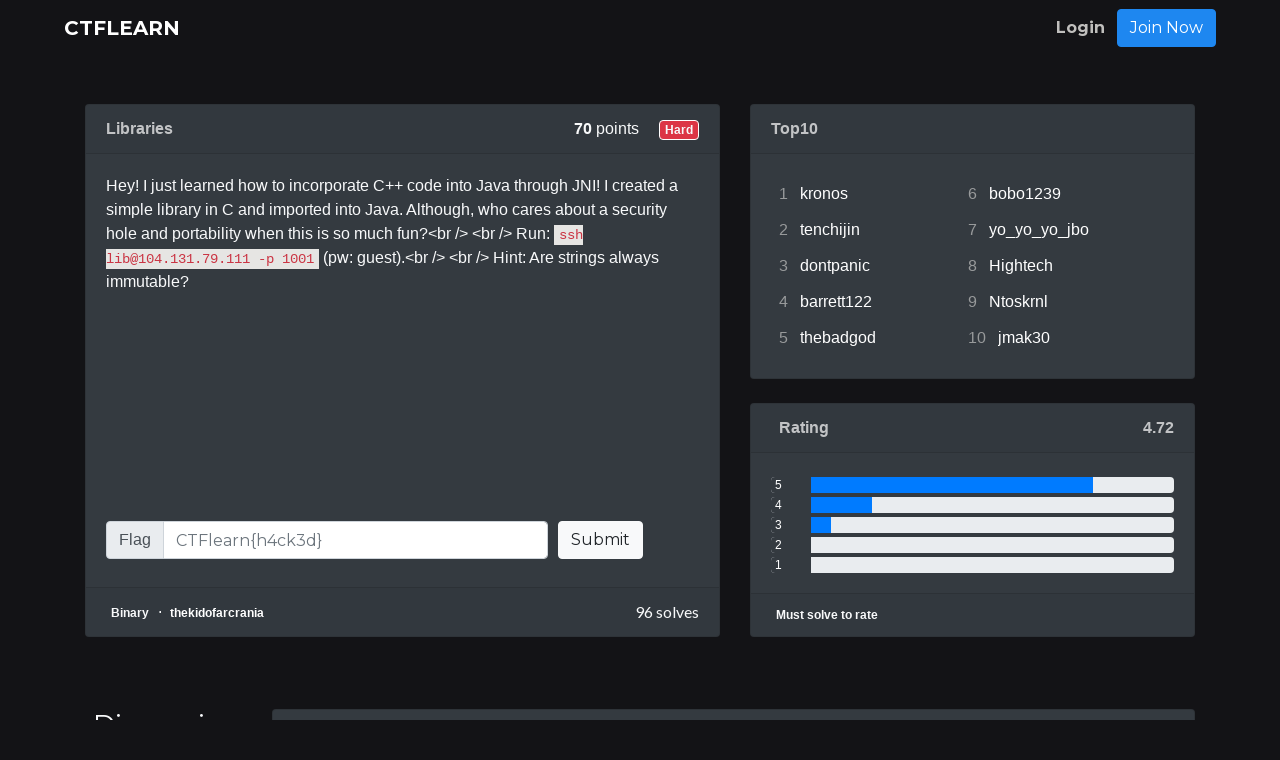

--- FILE ---
content_type: text/html; charset=utf-8
request_url: https://ctflearn.com/challenge/393/5196
body_size: 7153
content:




<!doctype html>
<html lang="en">
<head>
    
        
            <script data-ad-client="ca-pub-5775379917527071" async src="https://pagead2.googlesyndication.com/pagead/js/adsbygoogle.js"></script>
            <!-- Google Tag Manager -->
            <script>(function(w,d,s,l,i){w[l]=w[l]||[];w[l].push({'gtm.start':
            new Date().getTime(),event:'gtm.js'});var f=d.getElementsByTagName(s)[0],
            j=d.createElement(s),dl=l!='dataLayer'?'&l='+l:'';j.async=true;j.src=
            'https://www.googletagmanager.com/gtm.js?id='+i+dl;f.parentNode.insertBefore(j,f);
            })(window,document,'script','dataLayer','GTM-KH229BX');</script>
            <!-- End Google Tag Manager -->
        
        <!-- Favicon -->
        <link rel="shortcut icon" type="image/png" href="/static/img/favicon.ico"/>
        <script src="https://kit.fontawesome.com/acbbb1978f.js" crossorigin="anonymous"></script>
        <link rel="preconnect" href="https://fonts.gstatic.com">
        <link href="https://fonts.googleapis.com/css2?family=Lato&family=Montserrat:wght@400;700&display=swap" rel="stylesheet">

        <!-- Required meta tags -->
        <meta charset="utf-8">
        <meta name="viewport" content="width=device-width, initial-scale=1, shrink-to-fit=no">

        <meta property="og:title" content="CTFlearn - Learn to Hack">
        <meta property="og:description" content="Learn and compete on CTFlearn">
        <meta property="og:image" content="https://ctflearn.com/static/img/sticker.png">
        <meta property="og:url" content="https://ctflearn.com">

        <!-- Bootstrap CSS -->
        <link rel="stylesheet" href="/static/css/custom.css">
        <script src="https://code.jquery.com/jquery-3.5.1.min.js"></script>
        <script src="https://cdn.jsdelivr.net/npm/popper.js@1.16.1/dist/umd/popper.min.js" integrity="sha384-9/reFTGAW83EW2RDu2S0VKaIzap3H66lZH81PoYlFhbGU+6BZp6G7niu735Sk7lN" crossorigin="anonymous"></script>
        <script src="https://cdn.jsdelivr.net/npm/bootstrap@4.5.3/dist/js/bootstrap.min.js" integrity="sha384-w1Q4orYjBQndcko6MimVbzY0tgp4pWB4lZ7lr30WKz0vr/aWKhXdBNmNb5D92v7s" crossorigin="anonymous"></script>
        <script src="/static/js/notification.js"></script>
        <script src="https://cdn.jsdelivr.net/npm/apexcharts"></script>
        <script src="/static/js/main.js"></script>
        <link rel="stylesheet" href="https://cdnjs.cloudflare.com/ajax/libs/flag-icon-css/3.5.0/css/flag-icon.min.css" integrity="sha512-Cv93isQdFwaKBV+Z4X8kaVBYWHST58Xb/jVOcV9aRsGSArZsgAnFIhMpDoMDcFNoUtday1hdjn0nGp3+KZyyFw==" crossorigin="anonymous" />
        <script src="//cdnjs.cloudflare.com/ajax/libs/moment.js/2.24.0/moment-with-locales.min.js"></script>
<script>
moment.locale("en");
function flask_moment_render(elem) {
    $(elem).text(eval('moment("' + $(elem).data('timestamp') + '").' + $(elem).data('format') + ';'));
    $(elem).removeClass('flask-moment').show();
}
function flask_moment_render_all() {
    $('.flask-moment').each(function() {
        flask_moment_render(this);
        if ($(this).data('refresh')) {
            (function(elem, interval) { setInterval(function() { flask_moment_render(elem) }, interval); })(this, $(this).data('refresh'));
        }
    })
}
$(document).ready(function() {
    flask_moment_render_all();
});
</script>
        <!-- Chart JS -->
    <script src="https://cdnjs.cloudflare.com/ajax/libs/Chart.js/2.9.3/Chart.bundle.min.js" integrity="sha256-TQq84xX6vkwR0Qs1qH5ADkP+MvH0W+9E7TdHJsoIQiM=" crossorigin="anonymous"></script>
    <script src="https://www.googleoptimize.com/optimize.js?id=OPT-MZC3FM5"></script>
    <title> Challenge - Libraries -  CTFlearn - CTF Practice - CTF Problems - CTF Challenges</title>
    
</head>
<body>
    
    <!-- Google Tag Manager (noscript) -->
    <noscript><iframe src="https://www.googletagmanager.com/ns.html?id=GTM-KH229BX"
    height="0" width="0" style="display:none;visibility:hidden"></iframe></noscript>
    <!-- End Google Tag Manager (noscript) -->
    
    

    
    
        <nav id="navbar" class="font-weight-bold sticky-top navbar navbar-expand-lg navbar-dark nav-unscrolled">
            <a class="ml-lg-5 navbar-brand font-weight-bold font-primary" href="/">CTFLEARN</a>
            <div class="mr-auto d-flex">
                <a href="https://discord.gg/yNHUQfJ" class="text-white">
                    <i class="fab fa-discord fa-1x mr-3"></i>
                </a>
                <a class="text-white" href="https://twitter.com/CTFlearn">
                    <i class="fab fa-twitter fa-1x"></i>
                </a>
            </div>
            <button class="navbar-toggler" data-toggle="collapse" data-target="#navbarSupportedContent"
                    aria-controls="navbarSupportedContent" aria-expanded="false" aria-label="Toggle navigation">
                <span class="navbar-toggler-icon"></span>
            </button>

            <div class="collapse navbar-collapse font-primary" id="navbarSupportedContent">
                <ul class="navbar-nav ml-auto">
                    <li class="nav-item">
                        <a class="nav-link" href="/user/login">Login</a>
                    </li>
                </ul>
                <a href="/user/register" class="ml-lg-1 mr-lg-5 mr-md-5 btn btn-primary my-2 my-sm-0"
                   type="submit">Join Now</a>
            </div>
        </nav>
        <script>
            var myNav = document.getElementById('navbar');
            window.onscroll = function () {
                "use strict";
                if (document.body.scrollTop >= 50 || document.documentElement.scrollTop >= 50) {
                    myNav.classList.add("nav-scrolled");
                    myNav.classList.remove("nav-unscrolled");
                } else {
                    myNav.classList.add("nav-unscrolled");
                    myNav.classList.remove("nav-scrolled");
                }
            };
        </script>
    

        <div class="container-fluid">
            
    <script>
        var challenge_id = 393;
    </script>
    
    <div class="container mt-5">
        <div class="row">
            <div class="col-lg-7 col-md-12 mb-4">
                <div class="h-100">
                    
    <div class="card bg-secondary h-100">
        <div class="card-header d-flex">
        <span class="font-primary" id="title-display">Libraries
        
        </span>
        <div class="ml-auto">
            <span class="mr-3">
                <i class="fas fa-fire-alt mr-1"></i>
                <span id="points-display" class="font-weight-bold">70</span>
                <span>points</span>
            </span>
            
    
        
        <span class="badge bg-danger bd-white">Hard</span>
        
    

        </div>
    </div>
        <div class="card-body d-flex flex-column align-content-end">
            <div class="row d-flex">
                <div class="col-12">
                    <div id="description-display">
                        <p>Hey! I just learned how to incorporate C++ code into Java through JNI! I created a simple library in C and imported into Java. Although, who cares about a security hole and portability when this is so much fun?&lt;br /&gt;
&lt;br /&gt;
Run: <code>ssh <a href="/cdn-cgi/l/email-protection" class="__cf_email__" data-cfemail="4f23262d0f7e7f7b617e7c7e617876617e7e7e">[email&#160;protected]</a> -p 1001</code> (pw: guest).&lt;br /&gt;
&lt;br /&gt;
Hint: Are strings always immutable?</p>
                    </div>
                    <a id="fileName" class="btn btn-light" href="/challenge/download/393" hidden>
                        
                        <i class="fas fa-cloud-download-alt text-primary"></i>
                    </a>
                </div>
            </div>
            <div class="row d-flex flex-fill align-items-end">
                
                    <div class="col-12">
                        <div class="form-row align-items-center mt-5 align-items-end">
                            <div class="col-9">
                              <div class="input-group mb-2">
                                <div class="input-group-prepend">
                                  <div class="input-group-text">Flag</div>
                                </div>
                                  
    

    
    
    <input class="form-control" id="inlineFormInputGroup" name="flag" placeholder="CTFlearn{h4ck3d}" required type="text" value="">
    
    

                              </div>
                            </div>
                            <div class="col-3">
                                <button onclick="solve()" type="submit" class="btn btn-light mb-2">Submit</button>
                            </div>
                        </div>
                            
                            
                        </div>
                
            </div>
        </div>
        
    <div class="card-footer d-flex">
        <div class="mr-auto">
            <span class="badge bg-transparent" id="category-display">Binary</span>
            ·
            <span class="badge bg-transparent">
    
        <a style="color: white; " class="" href="/user/thekidofarcrania">thekidofarcrania</a>
        





    

    
</span>
        </div>
        <span class="d-inline font-secondary">96 solves</span>
    </div>

    </div>
        <script data-cfasync="false" src="/cdn-cgi/scripts/5c5dd728/cloudflare-static/email-decode.min.js"></script><script>

        function solve() {
            $.post("/challenge/393", {
                flag: document.getElementsByName("flag")[0].value,
                csrf_token: document.getElementsByName("csrf_token")[0].value
            }).done(function (data) {
                if (Object.keys(data).length === 0) {
                    notification(
                        "Solved! Please rate the challenge!",
                        "success",
                        3000
                    );
                    setTimeout(function () { window.location.reload(); }, 1000);
                } else {
                    notification(
                        data['flag'],
                        "warning",
                        3000
                    );
                }
            });
        }
    </script>

                </div>
            </div>
            <div class="col-lg-5 col-md-12">
                <div class="flex-lg-column">
                    <div class="flex-lg-fill mb-4">
                        
    <style>
        #challenge-scoreboard td {
            padding-bottom: 5px;
            padding-top: 5px;
        }
    </style>
    <div id="challenge-scoreboard" class="card bg-secondary h-100">
        <div class="card-header">
            <span>Top10</span>
        </div>
        <div class="card-body" style="flex-direction: row; display: flex;">






            <div class="flex-fill ellipsis">
                
                        <div class="m-1 align-items-center" style="display: flex; flex-wrap: nowrap">
                            <span class="text-white-50 p-1">1</span>
                            
                                
    
        <a style="color: white; " class="ellipsis ml-2 mr-1" href="/user/kronos">kronos</a>
        





    

    

                                <i class="far fa-clock text-white ml-2" data-toggle="tooltip" data-placement="top" title="0h 00m 00s"></i>
                            
                        </div>
                
                        <div class="m-1 align-items-center" style="display: flex; flex-wrap: nowrap">
                            <span class="text-white-50 p-1">2</span>
                            
                                
    
        <a style="color: white; " class="ellipsis ml-2 mr-1" href="/user/tenchijin">tenchijin</a>
        





    

    

                                <i class="far fa-clock text-white ml-2" data-toggle="tooltip" data-placement="top" title="+ 376d 8h 06m 07s"></i>
                            
                        </div>
                
                        <div class="m-1 align-items-center" style="display: flex; flex-wrap: nowrap">
                            <span class="text-white-50 p-1">3</span>
                            
                                
    
        <a style="color: white; " class="ellipsis ml-2 mr-1" href="/user/dontpanic">dontpanic</a>
        





    

    

                                <i class="far fa-clock text-white ml-2" data-toggle="tooltip" data-placement="top" title="+ 491d 6h 13m 33s"></i>
                            
                        </div>
                
                        <div class="m-1 align-items-center" style="display: flex; flex-wrap: nowrap">
                            <span class="text-white-50 p-1">4</span>
                            
                                
    
        <a style="color: white; " class="ellipsis ml-2 mr-1" href="/user/barrett122">barrett122</a>
        





    

    

                                <i class="far fa-clock text-white ml-2" data-toggle="tooltip" data-placement="top" title="+ 517d 12h 42m 10s"></i>
                            
                        </div>
                
                        <div class="m-1 align-items-center" style="display: flex; flex-wrap: nowrap">
                            <span class="text-white-50 p-1">5</span>
                            
                                
    
        <a style="color: white; " class="ellipsis ml-2 mr-1" href="/user/thebadgod">thebadgod</a>
        





    

    

                                <i class="far fa-clock text-white ml-2" data-toggle="tooltip" data-placement="top" title="+ 519d 23h 20m 28s"></i>
                            
                        </div>
                
            </div>
            <div class="flex-fill ellipsis">
                
                         <div class="m-1 align-items-center" style="display: flex; flex-wrap: nowrap">
                            <span class="text-white-50 p-1">6</span>
                            
                                
    
        <a style="color: white; " class="ellipsis ml-2 mr-1" href="/user/bobo1239">bobo1239</a>
        





    

    

                                <i class="far fa-clock text-white ml-2" data-toggle="tooltip" data-placement="top" title="+ 560d 4h 06m 37s"></i>
                            
                        </div>
                
                         <div class="m-1 align-items-center" style="display: flex; flex-wrap: nowrap">
                            <span class="text-white-50 p-1">7</span>
                            
                                
    
        <a style="color: white; " class="ellipsis ml-2 mr-1" href="/user/yo_yo_yo_jbo">yo_yo_yo_jbo</a>
        





    

    

                                <i class="far fa-clock text-white ml-2" data-toggle="tooltip" data-placement="top" title="+ 625d 13h 17m 15s"></i>
                            
                        </div>
                
                         <div class="m-1 align-items-center" style="display: flex; flex-wrap: nowrap">
                            <span class="text-white-50 p-1">8</span>
                            
                                
    
        <a style="color: white; " class="ellipsis ml-2 mr-1" href="/user/Hightech">Hightech</a>
        





    

    

                                <i class="far fa-clock text-white ml-2" data-toggle="tooltip" data-placement="top" title="+ 683d 15h 28m 38s"></i>
                            
                        </div>
                
                         <div class="m-1 align-items-center" style="display: flex; flex-wrap: nowrap">
                            <span class="text-white-50 p-1">9</span>
                            
                                
    
        <a style="color: white; " class="ellipsis ml-2 mr-1" href="/user/Ntoskrnl">Ntoskrnl</a>
        





    

    

                                <i class="far fa-clock text-white ml-2" data-toggle="tooltip" data-placement="top" title="+ 705d 9h 17m 39s"></i>
                            
                        </div>
                
                         <div class="m-1 align-items-center" style="display: flex; flex-wrap: nowrap">
                            <span class="text-white-50 p-1">10</span>
                            
                                
    
        <a style="color: white; " class="ellipsis ml-2 mr-1" href="/user/jmak30">jmak30</a>
        





    

    

                                <i class="far fa-clock text-white ml-2" data-toggle="tooltip" data-placement="top" title="+ 725d 14h 55m 40s"></i>
                            
                        </div>
                
            </div>
        </div>
    </div>




































                    </div>
                    <div class="flex-lg-fill mb-4">
                        
    <style>
        .active {
            color: gold;
        }
    </style>
    
    
    <div class="card bg-secondary h-100">
        <div class="card-header font-primary  d-flex">
            <span class="mr-auto"><i class="fas fa-thumbs-up mr-2"></i>Rating </span>
            <span class="ml-auto">4.72</span>
        </div>
        <div class="card-body">
            
                
   <div class="progress mt-1" data-toggle="tooltip" data-placement="top" title="14 5-star ratings">
        <div class="progress-bar bg-secondary" role="progressbar" style="width: 10%" aria-valuenow="15" aria-valuemin="0" aria-valuemax="100">
            <span class="p-1 mr-auto">
                5
                <i class="fas fa-star"></i>
            </span>
        </div>
        
        <div class="progress-bar d-flex" style="width: 70.0%" role="progressbar" aria-valuenow="0" aria-valuemin="0" aria-valuemax="100"></div>
       
    </div>

            
                
   <div class="progress mt-1" data-toggle="tooltip" data-placement="top" title="3 4-star ratings">
        <div class="progress-bar bg-secondary" role="progressbar" style="width: 10%" aria-valuenow="15" aria-valuemin="0" aria-valuemax="100">
            <span class="p-1 mr-auto">
                4
                <i class="fas fa-star"></i>
            </span>
        </div>
        
        <div class="progress-bar d-flex" style="width: 15.0%" role="progressbar" aria-valuenow="0" aria-valuemin="0" aria-valuemax="100"></div>
       
    </div>

            
                
   <div class="progress mt-1" data-toggle="tooltip" data-placement="top" title="1 3-star ratings">
        <div class="progress-bar bg-secondary" role="progressbar" style="width: 10%" aria-valuenow="15" aria-valuemin="0" aria-valuemax="100">
            <span class="p-1 mr-auto">
                3
                <i class="fas fa-star"></i>
            </span>
        </div>
        
        <div class="progress-bar d-flex" style="width: 5.0%" role="progressbar" aria-valuenow="0" aria-valuemin="0" aria-valuemax="100"></div>
       
    </div>

            
                
   <div class="progress mt-1" data-toggle="tooltip" data-placement="top" title="0 2-star ratings">
        <div class="progress-bar bg-secondary" role="progressbar" style="width: 10%" aria-valuenow="15" aria-valuemin="0" aria-valuemax="100">
            <span class="p-1 mr-auto">
                2
                <i class="fas fa-star"></i>
            </span>
        </div>
        
        <div class="progress-bar d-flex" style="width: 0.0%" role="progressbar" aria-valuenow="0" aria-valuemin="0" aria-valuemax="100"></div>
       
    </div>

            
                
   <div class="progress mt-1" data-toggle="tooltip" data-placement="top" title="0 1-star ratings">
        <div class="progress-bar bg-secondary" role="progressbar" style="width: 10%" aria-valuenow="15" aria-valuemin="0" aria-valuemax="100">
            <span class="p-1 mr-auto">
                1
                <i class="fas fa-star"></i>
            </span>
        </div>
        
        <div class="progress-bar d-flex" style="width: 0.0%" role="progressbar" aria-valuenow="0" aria-valuemin="0" aria-valuemax="100"></div>
       
    </div>

            
        </div>
        <div class="card-footer d-flex">
            <div class="d-inline badge bg-transparent" onmouseleave="highlight(null)">
                
                    <span class="mr-2">Must solve to rate</span>
                
            </div>
        </div>
    </div>

    <script>
        
            var selected = null;
        

        $('.rating').click(function () {
            
        });

        function highlight(elem) {
            var hoveredIndex = $(elem).attr("value") - 1;
            console.log(selected, hoveredIndex);
            $('.rating').each(function (index) {
                if (selected !== null && selected >= index && !elem) {
                    $(this).addClass("active");
                    return;
                }
                if (index <= hoveredIndex) {
                    $(this).addClass("active");
                } else {
                    $(this).removeClass("active");
                }
            });
        }

        
        var csrf_token = "IjRkOGI3YjRhNjk2ODRkOGVhMTJjMDU0ZThmODk1ZmM0YWY5M2Q1ZTAi.aXFvBw.WEfP55WbInt2KfO-p_UGE9BqxUQ";

        $.ajaxSetup({
            beforeSend: function(xhr, settings) {
                if (!/^(GET|HEAD|OPTIONS|TRACE)$/i.test(settings.type) && !this.crossDomain) {
                    xhr.setRequestHeader("X-CSRFToken", csrf_token);
                }
            }
        });

        function rate(rating) {
            
                notification("You must solve before rating!", "warning", delay=3000);
            
        }
    </script>

                    </div>
                </div>
            </div>
        </div>
        <div class="row d-flex mt-5 mb-5">
            <div class="col-auto">
                <h3>
                    <i class="far fa-comments mr-2"></i>
                    Discussion
                </h3>
                

                <ul class="nav nav-pills mb-3" id="sortNav">
                  <li class="nav-item">
                    <a class="nav-link active ctf-pointer new" onclick="commentSort('new')" aria-current="page">New</a>
                  </li>
                  <li class="nav-item">
                    <a class="nav-link  ctf-pointer popular" onclick="commentSort('popular')">Popular</a>
                  </li>
                </ul>
            </div>
            <div class="col-auto flex-fill">
                 <div class="card bg-secondary">
                     <div class="card-body">
                     <form action="/challenge/393/comment" method="post">
                        <div class="col-12 form-group">
                            
    
        <label for="markdown">Leave a Comment (Supports Markdown)</label>
    

    
    
    <textarea class="form-control" id="markdown" name="markdown" required></textarea>
    
    

                            <div class="form-check">
                                
    

    
    
    <input class="form-check-input" name="protected" type="checkbox" value="y">
    
        <label for="protected">Protect this comment</label>
    
    

                            </div>
                            <input id="csrf_token" name="csrf_token" type="hidden" value="IjRkOGI3YjRhNjk2ODRkOGVhMTJjMDU0ZThmODk1ZmM0YWY5M2Q1ZTAi.aXFvBw.WEfP55WbInt2KfO-p_UGE9BqxUQ">
                            <button type="submit" class="btn btn-light">
                                Comment
                            </button>
                        </div>
                    </form>
                 </div>
             </div>
            </div>
        </div>
        <div class="row" id="new" >
            <div class="col">
                
    
        
        
        
    <div id="comment-5196" class="card ml-auto mb-3 px-4 py-3 bg-primary" style="width: 100%">
        <div class="card-body">
                <div class="row">
                    <div class="col-11">
                        <div class="row d-flex">
                            <div class="col-12 d-flex">
                                <a class="mb-auto ml-2" href="/user/chokocheng">
                                    <img height="75" width="75" src="https://avatar.ctflearn.com/e82a7ac0a5f3186658320f6d8406768d.png?set=set1&amp;size=75x75" class="navbar-avatar" alt="avatar">
                                </a>
                                <div class="row">
                                    <div class="col">
                                        
    
        <a style="color: white; " class="font-bolder font-primary ml-3 mb-auto" href="/user/chokocheng">chokocheng</a>
        





    

    

                                        <p class="text-white-50 ml-3">5 years ago</p>
                                    </div>
                                </div>
                                <div class="ml-auto font-weight-bold">
                                    
                                    
                                    <a onclick="$('#edit-new-5196').hide();$('#reply-new-5196').show();$('#markdown5196').focus();" class="mr-4 float-right text-white-50 font-primary ctf-pointer">
                                        <span>Reply<i class="fas fa-reply ml-2"></i></span>
                                    </a>
                                    <a onclick="copyTextToClipboard('https://ctflearn.com/challenge/393/5196#comment-5196');notification('Copied to clipboard', 'success', 3000)" class="mr-4 float-right text-white-50 font-primary ctf-pointer">
                                        <span>Share<i class="fas fa-link ml-2"></i></span>
                                    </a>
                                </div>
                            </div>
                        </div>
                        <div class="row mt-2">
                            <div class="col-11">
                                <div class="ml-2 my-auto">
                                    
                                        <p>learn something about this exploit :D</p>
                                    
                                    
                                </div>
                            </div>
                    </div>
                    </div>
                    <div class="col-1 ml-auto d-flex">
                        <div class="d-flex flex-column my-auto ml-auto">
                            <i class="fas fa-caret-up fa-2x mx-auto ctf-pointer " onclick="vote(5196, 1, this)"></i>
                            <span class="mx-auto score">-1</span>
                            <i class="mx-auto fas fa-caret-down fa-2x ctf-pointer " onclick="vote(5196, -1, this)"></i>
                        </div>
                    </div>
                </div>
                <div id="reply-new-5196" class="row" style="display: none">
                    <form class="w-100" action="/challenge/393/comment" method="post">
                        <div class="col-12 form-group">
                            
    
        <label for="markdown">Leave a Comment (Supports Markdown)</label>
    

    
    
    <textarea class="form-control" id="markdown5196" name="markdown" required></textarea>
    
    

                            <div class="form-check">
                                
    

    
    
    <input class="form-check-input" name="protected" type="checkbox" value="y">
    
        <label for="protected">Protect this comment</label>
    
    

                            </div>
                            <input type="hidden" name="parent_id" value="5196">
                            <input id="csrf_token" name="csrf_token" type="hidden" value="IjRkOGI3YjRhNjk2ODRkOGVhMTJjMDU0ZThmODk1ZmM0YWY5M2Q1ZTAi.aXFvBw.WEfP55WbInt2KfO-p_UGE9BqxUQ">
                            <button type="submit" class="btn btn-primary">Reply</button>
                        </div>
                    </form>
                </div>
                
        </div>
    </div>

    
        
        
        
    <div id="comment-3165" class="card ml-auto mb-3 px-4 py-3 bg-secondary" style="width: 100%">
        <div class="card-body">
                <div class="row">
                    <div class="col-11">
                        <div class="row d-flex">
                            <div class="col-12 d-flex">
                                <a class="mb-auto ml-2" href="/user/emo94">
                                    <img height="75" width="75" src="https://avatar.ctflearn.com/c39e08e33493777eadb870415dc7c26b.png?set=set1&amp;size=75x75" class="navbar-avatar" alt="avatar">
                                </a>
                                <div class="row">
                                    <div class="col">
                                        
    
        <a style="color: white; " class="font-bolder font-primary ml-3 mb-auto" href="/user/emo94">emo94</a>
        





    

    

                                        <p class="text-white-50 ml-3">5 years ago</p>
                                    </div>
                                </div>
                                <div class="ml-auto font-weight-bold">
                                    
                                    
                                    <a onclick="$('#edit-new-3165').hide();$('#reply-new-3165').show();$('#markdown3165').focus();" class="mr-4 float-right text-white-50 font-primary ctf-pointer">
                                        <span>Reply<i class="fas fa-reply ml-2"></i></span>
                                    </a>
                                    <a onclick="copyTextToClipboard('https://ctflearn.com/challenge/393/3165#comment-3165');notification('Copied to clipboard', 'success', 3000)" class="mr-4 float-right text-white-50 font-primary ctf-pointer">
                                        <span>Share<i class="fas fa-link ml-2"></i></span>
                                    </a>
                                </div>
                            </div>
                        </div>
                        <div class="row mt-2">
                            <div class="col-11">
                                <div class="ml-2 my-auto">
                                    
                                    
                                        <span class="badge bg-warning bd-white" data-toggle="tooltip" title="Protected comments are visible to solvers">Protected</span>
                                    
                                </div>
                            </div>
                    </div>
                    </div>
                    <div class="col-1 ml-auto d-flex">
                        <div class="d-flex flex-column my-auto ml-auto">
                            <i class="fas fa-caret-up fa-2x mx-auto ctf-pointer " onclick="vote(3165, 1, this)"></i>
                            <span class="mx-auto score">0</span>
                            <i class="mx-auto fas fa-caret-down fa-2x ctf-pointer " onclick="vote(3165, -1, this)"></i>
                        </div>
                    </div>
                </div>
                <div id="reply-new-3165" class="row" style="display: none">
                    <form class="w-100" action="/challenge/393/comment" method="post">
                        <div class="col-12 form-group">
                            
    
        <label for="markdown">Leave a Comment (Supports Markdown)</label>
    

    
    
    <textarea class="form-control" id="markdown3165" name="markdown" required></textarea>
    
    

                            <div class="form-check">
                                
    

    
    
    <input class="form-check-input" name="protected" type="checkbox" value="y">
    
        <label for="protected">Protect this comment</label>
    
    

                            </div>
                            <input type="hidden" name="parent_id" value="3165">
                            <input id="csrf_token" name="csrf_token" type="hidden" value="IjRkOGI3YjRhNjk2ODRkOGVhMTJjMDU0ZThmODk1ZmM0YWY5M2Q1ZTAi.aXFvBw.WEfP55WbInt2KfO-p_UGE9BqxUQ">
                            <button type="submit" class="btn btn-primary">Reply</button>
                        </div>
                    </form>
                </div>
                
        </div>
    </div>

    
        
        
        
    <div id="comment-3607" class="card ml-auto mb-3 px-4 py-3 bg-secondary" style="width: 90%">
        <div class="card-body">
                <div class="row">
                    <div class="col-11">
                        <div class="row d-flex">
                            <div class="col-12 d-flex">
                                <a class="mb-auto ml-2" href="/user/thekidofarcrania">
                                    <img height="75" width="75" src="https://avatar.ctflearn.com/01d16a742394468db60c633f45cc2e58.png?set=set1&amp;size=75x75" class="navbar-avatar" alt="avatar">
                                </a>
                                <div class="row">
                                    <div class="col">
                                        
    
        <a style="color: white; " class="font-bolder font-primary ml-3 mb-auto" href="/user/thekidofarcrania">thekidofarcrania</a>
        





    

    

                                        <p class="text-white-50 ml-3">5 years ago</p>
                                    </div>
                                </div>
                                <div class="ml-auto font-weight-bold">
                                    
                                    
                                    <a onclick="$('#edit-new-3607').hide();$('#reply-new-3607').show();$('#markdown3607').focus();" class="mr-4 float-right text-white-50 font-primary ctf-pointer">
                                        <span>Reply<i class="fas fa-reply ml-2"></i></span>
                                    </a>
                                    <a onclick="copyTextToClipboard('https://ctflearn.com/challenge/393/3607#comment-3607');notification('Copied to clipboard', 'success', 3000)" class="mr-4 float-right text-white-50 font-primary ctf-pointer">
                                        <span>Share<i class="fas fa-link ml-2"></i></span>
                                    </a>
                                </div>
                            </div>
                        </div>
                        <div class="row mt-2">
                            <div class="col-11">
                                <div class="ml-2 my-auto">
                                    
                                        <p>No, try again, you should get a standard flag format when you solve it</p>
                                    
                                    
                                </div>
                            </div>
                    </div>
                    </div>
                    <div class="col-1 ml-auto d-flex">
                        <div class="d-flex flex-column my-auto ml-auto">
                            <i class="fas fa-caret-up fa-2x mx-auto ctf-pointer " onclick="vote(3607, 1, this)"></i>
                            <span class="mx-auto score">0</span>
                            <i class="mx-auto fas fa-caret-down fa-2x ctf-pointer " onclick="vote(3607, -1, this)"></i>
                        </div>
                    </div>
                </div>
                <div id="reply-new-3607" class="row" style="display: none">
                    <form class="w-100" action="/challenge/393/comment" method="post">
                        <div class="col-12 form-group">
                            
    
        <label for="markdown">Leave a Comment (Supports Markdown)</label>
    

    
    
    <textarea class="form-control" id="markdown3607" name="markdown" required></textarea>
    
    

                            <div class="form-check">
                                
    

    
    
    <input class="form-check-input" name="protected" type="checkbox" value="y">
    
        <label for="protected">Protect this comment</label>
    
    

                            </div>
                            <input type="hidden" name="parent_id" value="3607">
                            <input id="csrf_token" name="csrf_token" type="hidden" value="IjRkOGI3YjRhNjk2ODRkOGVhMTJjMDU0ZThmODk1ZmM0YWY5M2Q1ZTAi.aXFvBw.WEfP55WbInt2KfO-p_UGE9BqxUQ">
                            <button type="submit" class="btn btn-primary">Reply</button>
                        </div>
                    </form>
                </div>
                
        </div>
    </div>

    

            </div>
        </div>
        <div class="row" id="popular" hidden>
            <div class="col">
                
    
        
        
        
    <div id="comment-3165" class="card ml-auto mb-3 px-4 py-3 bg-secondary" style="width: 100%">
        <div class="card-body">
                <div class="row">
                    <div class="col-11">
                        <div class="row d-flex">
                            <div class="col-12 d-flex">
                                <a class="mb-auto ml-2" href="/user/emo94">
                                    <img height="75" width="75" src="https://avatar.ctflearn.com/c39e08e33493777eadb870415dc7c26b.png?set=set1&amp;size=75x75" class="navbar-avatar" alt="avatar">
                                </a>
                                <div class="row">
                                    <div class="col">
                                        
    
        <a style="color: white; " class="font-bolder font-primary ml-3 mb-auto" href="/user/emo94">emo94</a>
        





    

    

                                        <p class="text-white-50 ml-3">5 years ago</p>
                                    </div>
                                </div>
                                <div class="ml-auto font-weight-bold">
                                    
                                    
                                    <a onclick="$('#edit-popular-3165').hide();$('#reply-popular-3165').show();$('#markdown3165').focus();" class="mr-4 float-right text-white-50 font-primary ctf-pointer">
                                        <span>Reply<i class="fas fa-reply ml-2"></i></span>
                                    </a>
                                    <a onclick="copyTextToClipboard('https://ctflearn.com/challenge/393/3165#comment-3165');notification('Copied to clipboard', 'success', 3000)" class="mr-4 float-right text-white-50 font-primary ctf-pointer">
                                        <span>Share<i class="fas fa-link ml-2"></i></span>
                                    </a>
                                </div>
                            </div>
                        </div>
                        <div class="row mt-2">
                            <div class="col-11">
                                <div class="ml-2 my-auto">
                                    
                                    
                                        <span class="badge bg-warning bd-white" data-toggle="tooltip" title="Protected comments are visible to solvers">Protected</span>
                                    
                                </div>
                            </div>
                    </div>
                    </div>
                    <div class="col-1 ml-auto d-flex">
                        <div class="d-flex flex-column my-auto ml-auto">
                            <i class="fas fa-caret-up fa-2x mx-auto ctf-pointer " onclick="vote(3165, 1, this)"></i>
                            <span class="mx-auto score">0</span>
                            <i class="mx-auto fas fa-caret-down fa-2x ctf-pointer " onclick="vote(3165, -1, this)"></i>
                        </div>
                    </div>
                </div>
                <div id="reply-popular-3165" class="row" style="display: none">
                    <form class="w-100" action="/challenge/393/comment" method="post">
                        <div class="col-12 form-group">
                            
    
        <label for="markdown">Leave a Comment (Supports Markdown)</label>
    

    
    
    <textarea class="form-control" id="markdown3165" name="markdown" required></textarea>
    
    

                            <div class="form-check">
                                
    

    
    
    <input class="form-check-input" name="protected" type="checkbox" value="y">
    
        <label for="protected">Protect this comment</label>
    
    

                            </div>
                            <input type="hidden" name="parent_id" value="3165">
                            <input id="csrf_token" name="csrf_token" type="hidden" value="IjRkOGI3YjRhNjk2ODRkOGVhMTJjMDU0ZThmODk1ZmM0YWY5M2Q1ZTAi.aXFvBw.WEfP55WbInt2KfO-p_UGE9BqxUQ">
                            <button type="submit" class="btn btn-primary">Reply</button>
                        </div>
                    </form>
                </div>
                
        </div>
    </div>

    
        
        
        
    <div id="comment-3607" class="card ml-auto mb-3 px-4 py-3 bg-secondary" style="width: 90%">
        <div class="card-body">
                <div class="row">
                    <div class="col-11">
                        <div class="row d-flex">
                            <div class="col-12 d-flex">
                                <a class="mb-auto ml-2" href="/user/thekidofarcrania">
                                    <img height="75" width="75" src="https://avatar.ctflearn.com/01d16a742394468db60c633f45cc2e58.png?set=set1&amp;size=75x75" class="navbar-avatar" alt="avatar">
                                </a>
                                <div class="row">
                                    <div class="col">
                                        
    
        <a style="color: white; " class="font-bolder font-primary ml-3 mb-auto" href="/user/thekidofarcrania">thekidofarcrania</a>
        





    

    

                                        <p class="text-white-50 ml-3">5 years ago</p>
                                    </div>
                                </div>
                                <div class="ml-auto font-weight-bold">
                                    
                                    
                                    <a onclick="$('#edit-popular-3607').hide();$('#reply-popular-3607').show();$('#markdown3607').focus();" class="mr-4 float-right text-white-50 font-primary ctf-pointer">
                                        <span>Reply<i class="fas fa-reply ml-2"></i></span>
                                    </a>
                                    <a onclick="copyTextToClipboard('https://ctflearn.com/challenge/393/3607#comment-3607');notification('Copied to clipboard', 'success', 3000)" class="mr-4 float-right text-white-50 font-primary ctf-pointer">
                                        <span>Share<i class="fas fa-link ml-2"></i></span>
                                    </a>
                                </div>
                            </div>
                        </div>
                        <div class="row mt-2">
                            <div class="col-11">
                                <div class="ml-2 my-auto">
                                    
                                        <p>No, try again, you should get a standard flag format when you solve it</p>
                                    
                                    
                                </div>
                            </div>
                    </div>
                    </div>
                    <div class="col-1 ml-auto d-flex">
                        <div class="d-flex flex-column my-auto ml-auto">
                            <i class="fas fa-caret-up fa-2x mx-auto ctf-pointer " onclick="vote(3607, 1, this)"></i>
                            <span class="mx-auto score">0</span>
                            <i class="mx-auto fas fa-caret-down fa-2x ctf-pointer " onclick="vote(3607, -1, this)"></i>
                        </div>
                    </div>
                </div>
                <div id="reply-popular-3607" class="row" style="display: none">
                    <form class="w-100" action="/challenge/393/comment" method="post">
                        <div class="col-12 form-group">
                            
    
        <label for="markdown">Leave a Comment (Supports Markdown)</label>
    

    
    
    <textarea class="form-control" id="markdown3607" name="markdown" required></textarea>
    
    

                            <div class="form-check">
                                
    

    
    
    <input class="form-check-input" name="protected" type="checkbox" value="y">
    
        <label for="protected">Protect this comment</label>
    
    

                            </div>
                            <input type="hidden" name="parent_id" value="3607">
                            <input id="csrf_token" name="csrf_token" type="hidden" value="IjRkOGI3YjRhNjk2ODRkOGVhMTJjMDU0ZThmODk1ZmM0YWY5M2Q1ZTAi.aXFvBw.WEfP55WbInt2KfO-p_UGE9BqxUQ">
                            <button type="submit" class="btn btn-primary">Reply</button>
                        </div>
                    </form>
                </div>
                
        </div>
    </div>

    
        
        
        
    <div id="comment-5196" class="card ml-auto mb-3 px-4 py-3 bg-primary" style="width: 100%">
        <div class="card-body">
                <div class="row">
                    <div class="col-11">
                        <div class="row d-flex">
                            <div class="col-12 d-flex">
                                <a class="mb-auto ml-2" href="/user/chokocheng">
                                    <img height="75" width="75" src="https://avatar.ctflearn.com/e82a7ac0a5f3186658320f6d8406768d.png?set=set1&amp;size=75x75" class="navbar-avatar" alt="avatar">
                                </a>
                                <div class="row">
                                    <div class="col">
                                        
    
        <a style="color: white; " class="font-bolder font-primary ml-3 mb-auto" href="/user/chokocheng">chokocheng</a>
        





    

    

                                        <p class="text-white-50 ml-3">5 years ago</p>
                                    </div>
                                </div>
                                <div class="ml-auto font-weight-bold">
                                    
                                    
                                    <a onclick="$('#edit-popular-5196').hide();$('#reply-popular-5196').show();$('#markdown5196').focus();" class="mr-4 float-right text-white-50 font-primary ctf-pointer">
                                        <span>Reply<i class="fas fa-reply ml-2"></i></span>
                                    </a>
                                    <a onclick="copyTextToClipboard('https://ctflearn.com/challenge/393/5196#comment-5196');notification('Copied to clipboard', 'success', 3000)" class="mr-4 float-right text-white-50 font-primary ctf-pointer">
                                        <span>Share<i class="fas fa-link ml-2"></i></span>
                                    </a>
                                </div>
                            </div>
                        </div>
                        <div class="row mt-2">
                            <div class="col-11">
                                <div class="ml-2 my-auto">
                                    
                                        <p>learn something about this exploit :D</p>
                                    
                                    
                                </div>
                            </div>
                    </div>
                    </div>
                    <div class="col-1 ml-auto d-flex">
                        <div class="d-flex flex-column my-auto ml-auto">
                            <i class="fas fa-caret-up fa-2x mx-auto ctf-pointer " onclick="vote(5196, 1, this)"></i>
                            <span class="mx-auto score">-1</span>
                            <i class="mx-auto fas fa-caret-down fa-2x ctf-pointer " onclick="vote(5196, -1, this)"></i>
                        </div>
                    </div>
                </div>
                <div id="reply-popular-5196" class="row" style="display: none">
                    <form class="w-100" action="/challenge/393/comment" method="post">
                        <div class="col-12 form-group">
                            
    
        <label for="markdown">Leave a Comment (Supports Markdown)</label>
    

    
    
    <textarea class="form-control" id="markdown5196" name="markdown" required></textarea>
    
    

                            <div class="form-check">
                                
    

    
    
    <input class="form-check-input" name="protected" type="checkbox" value="y">
    
        <label for="protected">Protect this comment</label>
    
    

                            </div>
                            <input type="hidden" name="parent_id" value="5196">
                            <input id="csrf_token" name="csrf_token" type="hidden" value="IjRkOGI3YjRhNjk2ODRkOGVhMTJjMDU0ZThmODk1ZmM0YWY5M2Q1ZTAi.aXFvBw.WEfP55WbInt2KfO-p_UGE9BqxUQ">
                            <button type="submit" class="btn btn-primary">Reply</button>
                        </div>
                    </form>
                </div>
                
        </div>
    </div>

    

            </div>
        </div>
    </div>

    <script>
        var loadInProgress = false;
        let sortTypes = ["new", "popular"];

        function getCurrentSort() {
            return $('#sortNav').find('.active').first();
        }

        function commentSort(sortType) {
            sortTypes.forEach(function (sort) {
                // Selected sort
                if (sort !== sortType) {
                    $('#' + sort).attr('hidden', '')
                }
                // Unselected sorts
                else {
                    $('#' + sort).removeAttr('hidden');
                }
            });

            var activeSort = getCurrentSort();

            if (activeSort === sortType) {return}

            activeSort.removeClass('active');

            $('#sortNav').find('.' + sortType).addClass('active');
        }


        $(window).scroll(function() {
           if($(window).scrollTop() + $(window).height() > $(document).height() - 750) {
               loadMoreComments(getCurrentSort());
           }
        });

    function loadMoreComments(activeSort) {
         if (loadInProgress) {
             return
         }

         loadInProgress = true;

        var url = "/challenge/" + challenge_id + "/comments/load";
        type = activeSort.html().toLowerCase();
        console.log(type);
        if (type === "new") {

            var last_index = $('#new').children().first().children().last().attr('id').split('comment-')[1];

            $.get(url + "/new/" + last_index.toString(), {
            }).done(function (data) {
                $('#new').children().first().append(data['comments'].replace(/(\r\n|\n|\r)/gm,""));
                loadInProgress = false
            });
        }

        if (type === "popular") {
            var last_index = $('#popular').children().first().children().last().attr('id').split('comment-')[1];

            $.get(url + "/popular/" + last_index.toString(), {
            }).done(function (data) {
                $('#popular').children().first().append(data['comments'].replace(/(\r\n|\n|\r)/gm,""));
                loadInProgress = false
            });
        }
    }

    </script>

        </div>
    <footer>
        
    
      
    

        
    </footer>

<script defer src="https://static.cloudflareinsights.com/beacon.min.js/vcd15cbe7772f49c399c6a5babf22c1241717689176015" integrity="sha512-ZpsOmlRQV6y907TI0dKBHq9Md29nnaEIPlkf84rnaERnq6zvWvPUqr2ft8M1aS28oN72PdrCzSjY4U6VaAw1EQ==" data-cf-beacon='{"version":"2024.11.0","token":"53742a253bd543cab792513e2ee9c9a7","r":1,"server_timing":{"name":{"cfCacheStatus":true,"cfEdge":true,"cfExtPri":true,"cfL4":true,"cfOrigin":true,"cfSpeedBrain":true},"location_startswith":null}}' crossorigin="anonymous"></script>
</body>
</html>

--- FILE ---
content_type: text/html; charset=utf-8
request_url: https://www.google.com/recaptcha/api2/aframe
body_size: 267
content:
<!DOCTYPE HTML><html><head><meta http-equiv="content-type" content="text/html; charset=UTF-8"></head><body><script nonce="QcVa7hr3H5WQZ8et5n53Ww">/** Anti-fraud and anti-abuse applications only. See google.com/recaptcha */ try{var clients={'sodar':'https://pagead2.googlesyndication.com/pagead/sodar?'};window.addEventListener("message",function(a){try{if(a.source===window.parent){var b=JSON.parse(a.data);var c=clients[b['id']];if(c){var d=document.createElement('img');d.src=c+b['params']+'&rc='+(localStorage.getItem("rc::a")?sessionStorage.getItem("rc::b"):"");window.document.body.appendChild(d);sessionStorage.setItem("rc::e",parseInt(sessionStorage.getItem("rc::e")||0)+1);localStorage.setItem("rc::h",'1769041676296');}}}catch(b){}});window.parent.postMessage("_grecaptcha_ready", "*");}catch(b){}</script></body></html>

--- FILE ---
content_type: application/javascript; charset=utf-8
request_url: https://ctflearn.com/static/js/notification.js
body_size: 1331
content:
/**
 * @author Script47 (https://github.com/Script47/Toast)
 * @description Toast - A Bootstrap 4.2+ jQuery plugin for the toast component
 * @version 1.2.0
 **/
(function ($) {
    const TOAST_CONTAINER_HTML = `<div id="toast-container" class="toast-container mt-4 mr-4" aria-live="polite" aria-atomic="true"></div>`;

    $.toastDefaults = {
        position: 'top-right',
        dismissible: true,
        stackable: true,
        pauseDelayOnHover: true,
        style: {
            toast: '',
            info: '',
            success: '',
            warning: '',
            error: '',
        }
    };

    $('body').on('hidden.bs.toast', '.toast', function () {
        $(this).remove();
    });

    let toastRunningCount = 1;

    function render(opts) {
        /** No container, create our own **/
        if (!$('#toast-container').length) {
            const position = ['top-right', 'top-left', 'top-center', 'bottom-right', 'bottom-left', 'bottom-center'].includes($.toastDefaults.position) ? $.toastDefaults.position : 'top-right';

            $('body').prepend(TOAST_CONTAINER_HTML);
            $('#toast-container').addClass(position);
        }

        let toastContainer = $('#toast-container');
        let html = '';
        let classes = {
            header: {
                fg: '',
                bg: ''
            },
            subtitle: 'text-white',
            dismiss: 'text-white'
        };
        let id = opts.id || `toast-${toastRunningCount}`;
        let type = opts.type;
        let title = opts.title;
        let subtitle = opts.subtitle;
        let content = opts.content;
        let img = opts.img;
        let delayOrAutohide = opts.delay ? `data-delay="${opts.delay}"` : `data-autohide="false"`;
        let hideAfter = ``;
        let dismissible = $.toastDefaults.dismissible;
        let globalToastStyles = $.toastDefaults.style.toast;
        let paused = false;

        if (typeof opts.dismissible !== 'undefined') {
            dismissible = opts.dismissible;
        }

        switch (type) {
            case 'info':
                classes.header.bg = $.toastDefaults.style.info || 'bg-info';
                classes.header.fg = $.toastDefaults.style.info || 'text-white';
                break;

            case 'success':
                classes.header.bg = $.toastDefaults.style.success || 'bg-success';
                classes.header.fg = $.toastDefaults.style.info || 'text-white';
                break;

            case 'warning':
                classes.header.bg = $.toastDefaults.style.warning || 'bg-warning';
                classes.header.fg = $.toastDefaults.style.warning || 'text-white';
                break;

            case 'error':
                classes.header.bg = $.toastDefaults.style.error || 'bg-danger';
                classes.header.fg = $.toastDefaults.style.error || 'text-white';
                break;

            case 'white':
                classes.header.bg = 'bg-light';
                classes.header.fg = 'text-dark';
                classes.dismiss = 'text-dark';
                break;
        }

        if ($.toastDefaults.pauseDelayOnHover && opts.delay) {
            delayOrAutohide = `data-autohide="false"`;
            hideAfter = `data-hide-after="${Math.floor(Date.now() / 1000) + (opts.delay / 1000)}"`;
        }

        html = `<div id="${id}" class="toast ${globalToastStyles}" role="alert" aria-live="assertive" aria-atomic="true" ${delayOrAutohide} ${hideAfter}>`;
        html += `<div class="ctf-toast-header ${classes.header.bg} ${classes.header.fg}">`;

        if (img) {
            html += `<img src="${img.src}" class="mr-2 ${img.class || ''}" alt="${img.alt || 'Image'}">`;
        }

        html += `<strong class="mr-auto">${title}</strong>`;

        if (subtitle) {
            html += `<small class="${classes.subtitle}">${subtitle}</small>`;
        }

        if (dismissible) {
            html += `<button type="button" class="ml-2 mb-1 close" data-dismiss="toast" aria-label="Close">
                        <span aria-hidden="true" class="${classes.dismiss} font-weight-bold">&times;</span>
                    </button>`;
        }

        html += `</div>`;

        if (content) {
            html += `<div class="toast-body">
                        ${content}
                    </div>`;
        }

        html += `</div>`;

        if (!$.toastDefaults.stackable) {
            toastContainer.find('.toast').each(function () {
                $(this).remove();
            });

            toastContainer.append(html);
            toastContainer.find('.toast:last').toast('show');
        } else {
            toastContainer.append(html);
            toastContainer.find('.toast:last').toast('show');
        }

        if ($.toastDefaults.pauseDelayOnHover) {
            setTimeout(function () {
                if (!paused) {
                    $(`#${id}`).toast('hide');
                }
            }, opts.delay);

            $('body').on('mouseover', `#${id}`, function () {
                paused = true;
            });

            $(document).on('mouseleave', '#' + id, function () {
                const current = Math.floor(Date.now() / 1000),
                    future = parseInt($(this).data('hideAfter'));

                paused = false;

                if (current >= future) {
                    $(this).toast('hide');
                }
            });
        }

        toastRunningCount++;
    }

    /**
     * Show a snack
     * @param type
     * @param title
     * @param delay
     */
    $.snack = function (type, title, delay) {
        return render({
            type,
            title,
            delay
        });
    };

    /**
     * Show a toast
     * @param opts
     */
    $.toast = function (opts) {
        return render(opts);
    };
}(jQuery));

--- FILE ---
content_type: application/javascript; charset=utf-8
request_url: https://ctflearn.com/static/js/main.js
body_size: 1070
content:
var green = '#32d296';
var red = '#f0506e';
var gray = '#9e9e9e';

function vote(comment_id, vote, comment_element) {
        var upvote = jQuery(comment_element.parentElement.children[0]);
        var downvote = jQuery(comment_element.parentElement.children[2]);
        console.log(upvote);
        if (vote === 1 && upvote.hasClass("text-success")) {
            upvote.removeClass("text-success");
        }
        else if (vote === -1 && downvote.hasClass("text-danger")) {
            downvote.removeClass("text-danger");
        }
        else if (vote === 1) {
            downvote.removeClass("text-danger");
            upvote.addClass("text-success");
        } else if (vote === -1) {
            downvote.addClass("text-danger");
            upvote.removeClass("text-success");
        }
    $.post("/challenge/" + comment_id + "/vote", {
        vote: vote,
    }).done(function (data) {
        if (Object.keys(data).length == 1) {
            var score = comment_element.parentElement.getElementsByClassName('score')[0];

            score.innerText = data['score'];
        } else {
            notification("Unable to vote", "wanring", 3000);
        }
    });
}

function notification(title, type, delay=3000) {
    $.snack(type, title, delay);
}

function load_tooltip() {
     $(function () {
      $('[data-toggle="tooltip"]').tooltip()
    });
}

function copyTextToClipboard(text) {
  var textArea = document.createElement("textarea");

  //
  // *** This styling is an extra step which is likely not required. ***
  //
  // Why is it here? To ensure:
  // 1. the element is able to have focus and selection.
  // 2. if the element was to flash render it has minimal visual impact.
  // 3. less flakyness with selection and copying which **might** occur if
  //    the textarea element is not visible.
  //
  // The likelihood is the element won't even render, not even a
  // flash, so some of these are just precautions. However in
  // Internet Explorer the element is visible whilst the popup
  // box asking the user for permission for the web page to
  // copy to the clipboard.
  //

  // Place in the top-left corner of screen regardless of scroll position.
  textArea.style.position = 'fixed';
  textArea.style.top = 0;
  textArea.style.left = 0;

  // Ensure it has a small width and height. Setting to 1px / 1em
  // doesn't work as this gives a negative w/h on some browsers.
  textArea.style.width = '2em';
  textArea.style.height = '2em';

  // We don't need padding, reducing the size if it does flash render.
  textArea.style.padding = 0;

  // Clean up any borders.
  textArea.style.border = 'none';
  textArea.style.outline = 'none';
  textArea.style.boxShadow = 'none';

  // Avoid flash of the white box if rendered for any reason.
  textArea.style.background = 'transparent';


  textArea.value = text;

  document.body.appendChild(textArea);
  textArea.focus();
  textArea.select();

  try {
    var successful = document.execCommand('copy');
    var msg = successful ? 'successful' : 'unsuccessful';
    console.log('Copying text command was ' + msg);
  } catch (err) {
    console.log('Oops, unable to copy');
  }

  document.body.removeChild(textArea);
}

function setCookie(cname, cvalue, exdays) {
  var d = new Date();
  d.setTime(d.getTime() + (exdays*24*60*60*1000));
  var expires = "expires="+ d.toUTCString();
  document.cookie = cname + "=" + cvalue + ";" + expires + ";path=/";
}

function getCookie(cname) {
  var name = cname + "=";
  var decodedCookie = decodeURIComponent(document.cookie);
  var ca = decodedCookie.split(';');
  for(var i = 0; i <ca.length; i++) {
    var c = ca[i];
    while (c.charAt(0) == ' ') {
      c = c.substring(1);
    }
    if (c.indexOf(name) == 0) {
      return c.substring(name.length, c.length);
    }
  }

  return null;
}

load_tooltip();